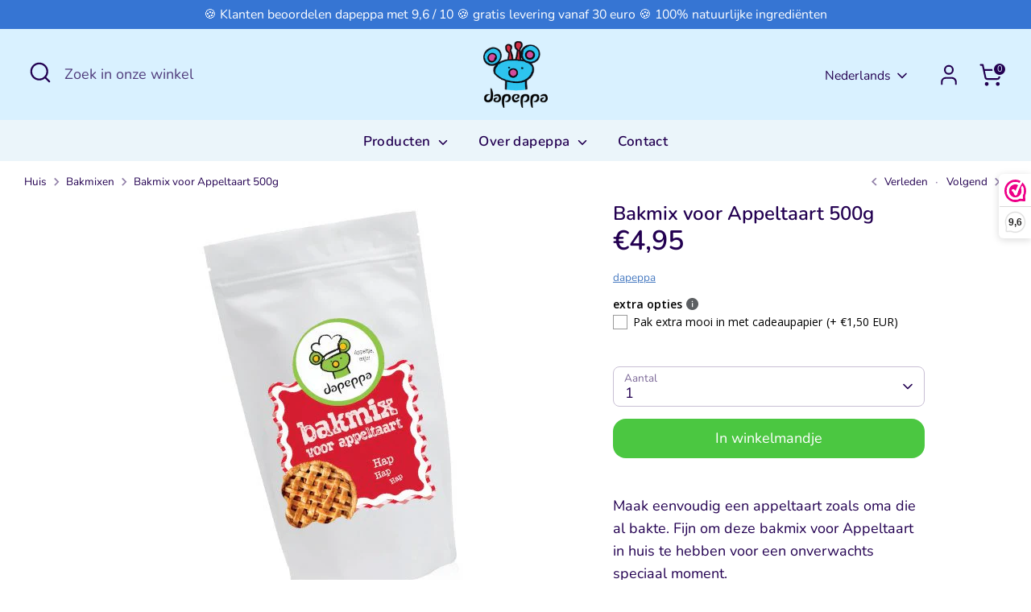

--- FILE ---
content_type: text/javascript; charset=utf-8
request_url: https://dapeppa.nl/products/option-set-262618-checkbox-1.js
body_size: 242
content:
{"id":8213486534921,"title":"Pak extra mooi in met cadeaupapier","handle":"option-set-262618-checkbox-1","description":null,"published_at":"2023-09-08T09:38:31+02:00","created_at":"2023-04-19T14:51:25+02:00","vendor":"dapeppa","type":"","tags":[],"price":150,"price_min":150,"price_max":150,"available":true,"price_varies":false,"compare_at_price":null,"compare_at_price_min":0,"compare_at_price_max":0,"compare_at_price_varies":false,"variants":[{"id":44359977271561,"title":"Default Title","option1":"Default Title","option2":null,"option3":null,"sku":"Kadopapier","requires_shipping":true,"taxable":true,"featured_image":null,"available":true,"name":"Pak extra mooi in met cadeaupapier","public_title":null,"options":["Default Title"],"price":150,"weight":0,"compare_at_price":null,"inventory_management":null,"barcode":"","requires_selling_plan":false,"selling_plan_allocations":[]}],"images":["\/\/cdn.shopify.com\/s\/files\/1\/0699\/4398\/4393\/files\/Inpakpapierbijdapeppa.jpg?v=1682515341"],"featured_image":"\/\/cdn.shopify.com\/s\/files\/1\/0699\/4398\/4393\/files\/Inpakpapierbijdapeppa.jpg?v=1682515341","options":[{"name":"Title","position":1,"values":["Default Title"]}],"url":"\/products\/option-set-262618-checkbox-1","media":[{"alt":null,"id":36348004565257,"position":1,"preview_image":{"aspect_ratio":1.0,"height":500,"width":500,"src":"https:\/\/cdn.shopify.com\/s\/files\/1\/0699\/4398\/4393\/files\/Inpakpapierbijdapeppa.jpg?v=1682515341"},"aspect_ratio":1.0,"height":500,"media_type":"image","src":"https:\/\/cdn.shopify.com\/s\/files\/1\/0699\/4398\/4393\/files\/Inpakpapierbijdapeppa.jpg?v=1682515341","width":500}],"requires_selling_plan":false,"selling_plan_groups":[]}